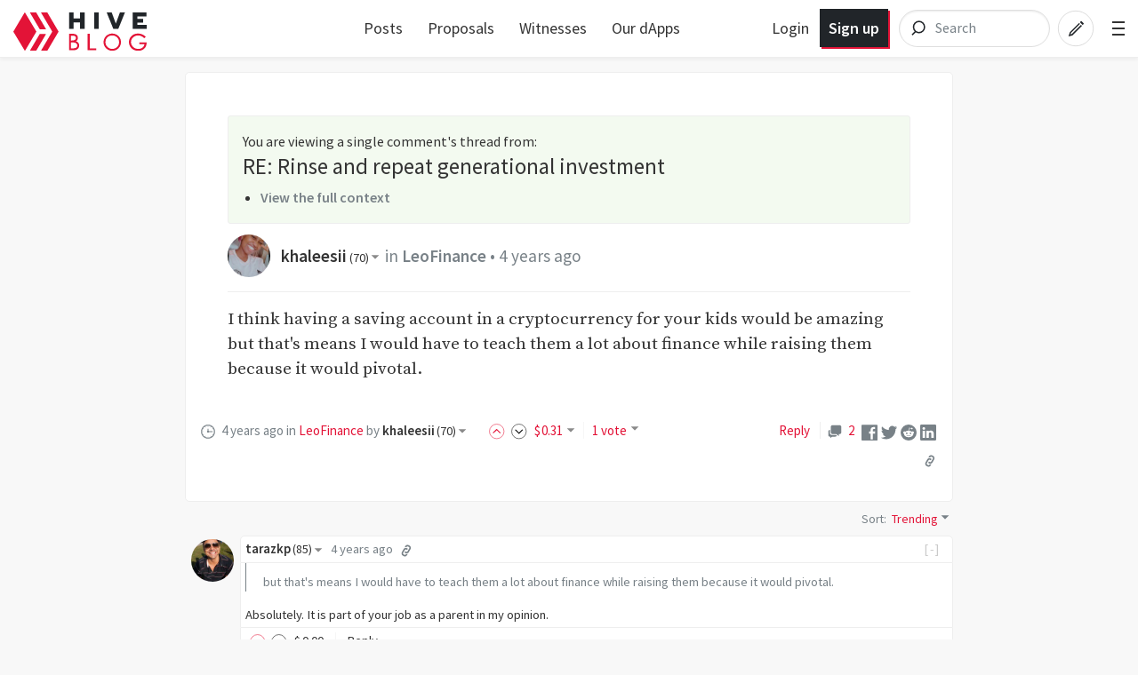

--- FILE ---
content_type: text/html; charset=utf-8
request_url: https://hive.blog/hive-167922/@khaleesii/re-tarazkp-r057w4
body_size: 11218
content:
<!DOCTYPE html><html lang="en"><head><meta charSet="utf-8"/><meta name="viewport" content="width=device-width, initial-scale=1.0"/><link rel="canonical" href="https://peakd.com/hive-167922/@khaleesii/re-tarazkp-r057w4"/><meta name="description" content="I think having a saving account in a cryptocurrency for your kids would be amazing but that&#x27;s means I would have to teach them a lot about finance while raising them because it would pivotal. by khaleesii"/><meta name="og:title" content="RE: Rinse and repeat generational investment — Hive"/><meta name="og:type" content="article"/><meta name="og:url" content="https://hive.blog/hive-167922/@khaleesii/re-tarazkp-r057w4"/><meta name="og:image" content="https://images.hive.blog/1200x630/https://files.peakd.com/file/peakd-hive/khaleesii/Screenshot_20220323-180814.jpg"/><meta name="og:description" content="I think having a saving account in a cryptocurrency for your kids would be amazing but that&#x27;s means I would have to teach them a lot about finance while raising them because it would pivotal. by khaleesii"/><meta name="og:site_name" content="Hive"/><meta name="article:tag" content="hive-167922"/><meta name="article:published_time" content="2021-09-28T11:57:42"/><meta name="twitter:card" content="summary_large_image"/><meta name="twitter:site" content="@hiveblocks"/><meta name="twitter:title" content="RE: Rinse and repeat generational investment — Hive"/><meta name="twitter:description" content="I think having a saving account in a cryptocurrency for your kids would be amazing but that&#x27;s means I would have to teach them a lot about finance while raising them because it would pivotal. by khaleesii"/><meta name="twitter:image" content="https://images.hive.blog/1200x630/https://files.peakd.com/file/peakd-hive/khaleesii/Screenshot_20220323-180814.jpg"/><link rel="manifest" href="/static/manifest.json"/><link rel="icon" type="image/x-icon" href="/favicon.ico?v=2"/><link rel="apple-touch-icon-precomposed" sizes="57x57" href="/images/favicons/apple-touch-icon-57x57.png" type="image/png"/><link rel="apple-touch-icon-precomposed" sizes="114x114" href="/images/favicons/apple-touch-icon-114x114.png" type="image/png"/><link rel="apple-touch-icon-precomposed" sizes="72x72" href="/images/favicons/apple-touch-icon-72x72.png" type="image/png"/><link rel="apple-touch-icon-precomposed" sizes="144x144" href="/images/favicons/apple-touch-icon-144x144.png" type="image/png"/><link rel="apple-touch-icon-precomposed" sizes="60x60" href="/images/favicons/apple-touch-icon-60x60.png" type="image/png"/><link rel="apple-touch-icon-precomposed" sizes="120x120" href="/images/favicons/apple-touch-icon-120x120.png" type="image/png"/><link rel="apple-touch-icon-precomposed" sizes="76x76" href="/images/favicons/apple-touch-icon-76x76.png" type="image/png"/><link rel="apple-touch-icon-precomposed" sizes="152x152" href="/images/favicons/apple-touch-icon-152x152.png" type="image/png"/><link rel="icon" type="image/png" href="/images/favicons/favicon-196x196.png" sizes="196x196"/><link rel="icon" type="image/png" href="/images/favicons/favicon-96x96.png" sizes="96x96"/><link rel="icon" type="image/png" href="/images/favicons/favicon-32x32.png" sizes="32x32"/><link rel="icon" type="image/png" href="/images/favicons/favicon-16x16.png" sizes="16x16"/><link rel="icon" type="image/png" href="/images/favicons/favicon-128.png" sizes="128x128"/><meta name="application-name" content="Hive"/><meta name="msapplication-TileColor" content="#FFFFFF"/><meta name="msapplication-TileImage" content="/images/favicons/mstile-144x144.png"/><meta name="msapplication-square70x70logo" content="/images/favicons/mstile-70x70.png"/><meta name="msapplication-square150x150logo" content="/images/favicons/mstile-150x150.png"/><meta name="msapplication-wide310x150logo" content="/images/favicons/mstile-310x150.png"/><meta name="msapplication-square310x310logo" content="/images/favicons/mstile-310x310.png"/><link href="https://fonts.googleapis.com/css?family=Source+Sans+Pro:300,400,600" rel="stylesheet" type="text/css"/><link href="https://fonts.googleapis.com/css?family=Source+Serif+Pro:400,600" rel="stylesheet" type="text/css"/><link href="/assets/app.dbb175e5e73f78be7513.css" rel="stylesheet" type="text/css"/><script>
                        window.twttr = (function(d, s, id) {
                            var js, fjs = d.getElementsByTagName(s)[0],
                            t = window.twttr || {};
                            if (d.getElementById(id)) return t;
                            js = d.createElement(s);
                            js.id = id;
                            js.src = "https://platform.twitter.com/widgets.js";
                            fjs.parentNode.insertBefore(js, fjs);

                            t._e = [];
                            t.ready = function(f) {
                            t._e.push(f);
                        };

                            return t;
                        }(document, "script", "twitter-wjs"));
                        </script><script async="" src="https://www.tiktok.com/embed.js" charSet="UTF-8"></script><script async="" src="https://www.instagram.com/embed.js" charSet="UTF-8"></script><script async="" src="https://embed.redditmedia.com/widgets/platform.js" charSet="UTF-8"></script><title>RE: Rinse and repeat generational investment — Hive</title></head><body><div id="content"><div data-iso-key="_0"><div class="App  theme-light"><div class="SidePanel"><div class="right"><button class="close-button" type="button">×</button><ul class="vertical menu show-for-small-only"><li><a href="/login.html">Sign in</a></li><li class="last"><a href="https://signup.hive.io" target="_blank" rel="noopener noreferrer">Sign up<!-- --> <span class="Icon extlink" style="display:inline-block;width:1.12rem;height:1.12rem"><svg version="1.1" id="Layer_1" xmlns="http://www.w3.org/2000/svg" xmlns:xlink="http://www.w3.org/1999/xlink" x="0px" y="0px" viewBox="0 0 512 512" xml:space="preserve"><g><path d="M352,377.9H102.4V198.2h57.5c0,0,14.1-19.7,42.7-38.2H83.2c-10.6,0-19.2,8.5-19.2,19.1v217.9c0,10.5,8.6,19.1,19.2,19.1 h288c10.6,0,19.2-8.5,19.2-19.1V288L352,319.4V377.9z M320,224v63.9l128-95.5L320,96v59.7C165.2,155.7,160,320,160,320 C203.8,248.5,236,224,320,224z"></path></g></svg></span></a></li></ul><ul class="vertical menu"><li><a href="/welcome">Welcome</a></li><li><a href="/faq.html">FAQ</a></li><li><a href="https://hiveblocks.com" target="_blank" rel="noopener noreferrer">Block Explorer<!-- --> <span class="Icon extlink" style="display:inline-block;width:1.12rem;height:1.12rem"><svg version="1.1" id="Layer_1" xmlns="http://www.w3.org/2000/svg" xmlns:xlink="http://www.w3.org/1999/xlink" x="0px" y="0px" viewBox="0 0 512 512" xml:space="preserve"><g><path d="M352,377.9H102.4V198.2h57.5c0,0,14.1-19.7,42.7-38.2H83.2c-10.6,0-19.2,8.5-19.2,19.1v217.9c0,10.5,8.6,19.1,19.2,19.1 h288c10.6,0,19.2-8.5,19.2-19.1V288L352,319.4V377.9z M320,224v63.9l128-95.5L320,96v59.7C165.2,155.7,160,320,160,320 C203.8,248.5,236,224,320,224z"></path></g></svg></span></a></li><li class="last"><a role="link" tabindex="0">Night Mode</a></li></ul><ul class="vertical menu"><li><a href="https://wallet.hive.blog/recover_account_step_1" target="_blank" rel="noopener noreferrer">Stolen Accounts Recovery<!-- --> <span class="Icon extlink" style="display:inline-block;width:1.12rem;height:1.12rem"><svg version="1.1" id="Layer_1" xmlns="http://www.w3.org/2000/svg" xmlns:xlink="http://www.w3.org/1999/xlink" x="0px" y="0px" viewBox="0 0 512 512" xml:space="preserve"><g><path d="M352,377.9H102.4V198.2h57.5c0,0,14.1-19.7,42.7-38.2H83.2c-10.6,0-19.2,8.5-19.2,19.1v217.9c0,10.5,8.6,19.1,19.2,19.1 h288c10.6,0,19.2-8.5,19.2-19.1V288L352,319.4V377.9z M320,224v63.9l128-95.5L320,96v59.7C165.2,155.7,160,320,160,320 C203.8,248.5,236,224,320,224z"></path></g></svg></span></a></li><li><a href="https://wallet.hive.blog/change_password" target="_blank" rel="noopener noreferrer">Change Account Password<!-- --> <span class="Icon extlink" style="display:inline-block;width:1.12rem;height:1.12rem"><svg version="1.1" id="Layer_1" xmlns="http://www.w3.org/2000/svg" xmlns:xlink="http://www.w3.org/1999/xlink" x="0px" y="0px" viewBox="0 0 512 512" xml:space="preserve"><g><path d="M352,377.9H102.4V198.2h57.5c0,0,14.1-19.7,42.7-38.2H83.2c-10.6,0-19.2,8.5-19.2,19.1v217.9c0,10.5,8.6,19.1,19.2,19.1 h288c10.6,0,19.2-8.5,19.2-19.1V288L352,319.4V377.9z M320,224v63.9l128-95.5L320,96v59.7C165.2,155.7,160,320,160,320 C203.8,248.5,236,224,320,224z"></path></g></svg></span></a></li><li><a href="https://wallet.hive.blog/~witnesses" target="_blank" rel="noopener noreferrer">Vote for Witnesses<!-- --> <span class="Icon extlink" style="display:inline-block;width:1.12rem;height:1.12rem"><svg version="1.1" id="Layer_1" xmlns="http://www.w3.org/2000/svg" xmlns:xlink="http://www.w3.org/1999/xlink" x="0px" y="0px" viewBox="0 0 512 512" xml:space="preserve"><g><path d="M352,377.9H102.4V198.2h57.5c0,0,14.1-19.7,42.7-38.2H83.2c-10.6,0-19.2,8.5-19.2,19.1v217.9c0,10.5,8.6,19.1,19.2,19.1 h288c10.6,0,19.2-8.5,19.2-19.1V288L352,319.4V377.9z M320,224v63.9l128-95.5L320,96v59.7C165.2,155.7,160,320,160,320 C203.8,248.5,236,224,320,224z"></path></g></svg></span></a></li><li class="last"><a href="https://wallet.hive.blog/proposals" target="_blank" rel="noopener noreferrer">Hive Proposals<!-- --> <span class="Icon extlink" style="display:inline-block;width:1.12rem;height:1.12rem"><svg version="1.1" id="Layer_1" xmlns="http://www.w3.org/2000/svg" xmlns:xlink="http://www.w3.org/1999/xlink" x="0px" y="0px" viewBox="0 0 512 512" xml:space="preserve"><g><path d="M352,377.9H102.4V198.2h57.5c0,0,14.1-19.7,42.7-38.2H83.2c-10.6,0-19.2,8.5-19.2,19.1v217.9c0,10.5,8.6,19.1,19.2,19.1 h288c10.6,0,19.2-8.5,19.2-19.1V288L352,319.4V377.9z M320,224v63.9l128-95.5L320,96v59.7C165.2,155.7,160,320,160,320 C203.8,248.5,236,224,320,224z"></path></g></svg></span></a></li></ul><ul class="vertical menu"><li class="last"><a href="https://openhive.chat" target="_blank" rel="noopener noreferrer">OpenHive Chat<!-- --> <span class="Icon extlink" style="display:inline-block;width:1.12rem;height:1.12rem"><svg version="1.1" id="Layer_1" xmlns="http://www.w3.org/2000/svg" xmlns:xlink="http://www.w3.org/1999/xlink" x="0px" y="0px" viewBox="0 0 512 512" xml:space="preserve"><g><path d="M352,377.9H102.4V198.2h57.5c0,0,14.1-19.7,42.7-38.2H83.2c-10.6,0-19.2,8.5-19.2,19.1v217.9c0,10.5,8.6,19.1,19.2,19.1 h288c10.6,0,19.2-8.5,19.2-19.1V288L352,319.4V377.9z M320,224v63.9l128-95.5L320,96v59.7C165.2,155.7,160,320,160,320 C203.8,248.5,236,224,320,224z"></path></g></svg></span></a></li></ul><ul class="vertical menu"><li><a href="https://developers.hive.io/" target="_blank" rel="noopener noreferrer">Developer Portal<!-- --> <span class="Icon extlink" style="display:inline-block;width:1.12rem;height:1.12rem"><svg version="1.1" id="Layer_1" xmlns="http://www.w3.org/2000/svg" xmlns:xlink="http://www.w3.org/1999/xlink" x="0px" y="0px" viewBox="0 0 512 512" xml:space="preserve"><g><path d="M352,377.9H102.4V198.2h57.5c0,0,14.1-19.7,42.7-38.2H83.2c-10.6,0-19.2,8.5-19.2,19.1v217.9c0,10.5,8.6,19.1,19.2,19.1 h288c10.6,0,19.2-8.5,19.2-19.1V288L352,319.4V377.9z M320,224v63.9l128-95.5L320,96v59.7C165.2,155.7,160,320,160,320 C203.8,248.5,236,224,320,224z"></path></g></svg></span></a></li><li class="last"><a href="https://hive.io/whitepaper.pdf" target="_blank" rel="noopener noreferrer">Hive Whitepaper<!-- --> <span class="Icon extlink" style="display:inline-block;width:1.12rem;height:1.12rem"><svg version="1.1" id="Layer_1" xmlns="http://www.w3.org/2000/svg" xmlns:xlink="http://www.w3.org/1999/xlink" x="0px" y="0px" viewBox="0 0 512 512" xml:space="preserve"><g><path d="M352,377.9H102.4V198.2h57.5c0,0,14.1-19.7,42.7-38.2H83.2c-10.6,0-19.2,8.5-19.2,19.1v217.9c0,10.5,8.6,19.1,19.2,19.1 h288c10.6,0,19.2-8.5,19.2-19.1V288L352,319.4V377.9z M320,224v63.9l128-95.5L320,96v59.7C165.2,155.7,160,320,160,320 C203.8,248.5,236,224,320,224z"></path></g></svg></span></a></li></ul><ul class="vertical menu"><li><a href="/privacy.html">Privacy Policy</a></li><li class="last"><a href="/tos.html">Terms of Service</a></li></ul></div></div><div class="headroom-wrapper"><div style="position:relative;top:0;left:0;right:0;z-index:1;-webkit-transform:translate3D(0, 0, 0);-ms-transform:translate3D(0, 0, 0);transform:translate3D(0, 0, 0)" class="headroom headroom--unfixed"><header class="Header"><nav class="row Header__nav"><div class="small-6 medium-4 large-3 columns Header__logotype"><a href="/"><span class="logo"><img alt="logo" width="150" height="40" src="/images/hive-blog-logo.svg"/></span></a></div><div class="large-5 columns show-for-large large-centered Header__sort"><ul class="nav__block-list"><li class="nav__block-list-item"><a href="/">Posts</a></li><li class="nav__block-list-item"><a target="_blank" rel="noopener noreferrer" href="undefined/proposals">Proposals</a></li><li class="nav__block-list-item"><a target="_blank" rel="noopener noreferrer" href="undefined/~witnesses">Witnesses</a></li><li class="nav__block-list-item"><a target="_blank" rel="noopener noreferrer" href="https://hive.io/eco/">Our dApps</a></li></ul></div><div class="small-6 medium-8 large-4 columns Header__buttons"><span class="Header__user-signup show-for-medium"><a class="Header__login-link" href="/login.html">Login</a><a class="Header__signup-link" href="https://signup.hive.io">Sign up</a></span><span class="Header__search--desktop"><div><form class="search-input--expanded"><svg class="search-input__icon" width="42" height="42" viewBox="0 0 32 32" version="1.1" xmlns="http://www.w3.org/2000/svg"><g><path class="search-input__path" d="M14.3681591,18.5706017 L11.3928571,21.6 L14.3681591,18.5706017 C13.273867,17.6916019 12.5714286,16.3293241 12.5714286,14.8 C12.5714286,12.1490332 14.6820862,10 17.2857143,10 C19.8893424,10 22,12.1490332 22,14.8 C22,17.4509668 19.8893424,19.6 17.2857143,19.6 C16.1841009,19.6 15.1707389,19.215281 14.3681591,18.5706017 Z" id="icon-svg"></path></g></svg><input name="q" class="search-input__inner" type="search" placeholder="Search" value=""/></form></div></span><span class="Header__search"><a href="/search"><svg class="icon-button__svg icon-button__svg--transparent icon-button__svg--medium" viewBox="0 0 32 32" version="1.1" xmlns="http://www.w3.org/2000/svg"><g><circle class="icon-button icon-button__border icon-button__border--transparent" cx="16" cy="16" r="15"></circle><path class="icon-button icon-button__magnifyingGlass icon-button--transparent" d="M14.3681591,18.5706017 L11.3928571,21.6 L14.3681591,18.5706017 C13.273867,17.6916019 12.5714286,16.3293241 12.5714286,14.8 C12.5714286,12.1490332 14.6820862,10 17.2857143,10 C19.8893424,10 22,12.1490332 22,14.8 C22,17.4509668 19.8893424,19.6 17.2857143,19.6 C16.1841009,19.6 15.1707389,19.215281 14.3681591,18.5706017 Z" id="icon-svg"></path></g></svg></a></span><a href="/submit.html"><svg class="icon-button__svg icon-button__svg--transparent icon-button__svg--medium" viewBox="0 0 32 32" version="1.1" xmlns="http://www.w3.org/2000/svg"><g><circle class="icon-button icon-button__border icon-button__border--transparent" cx="16" cy="16" r="15"></circle><path class="icon-button icon-button__pencil icon-button--transparent" d="M19.5555556,10.7003165 L21.9259259,13.0706869 L22.6627455,12.3338673 C22.910371,12.0862418 22.910371,11.6847616 22.6627455,11.4371361 L21.1891063,9.96349689 C20.9414809,9.71587141 20.5400006,9.71587141 20.2923752,9.96349689 L19.5555556,10.7003165 Z M18.8571429,11.2929091 L11.015873,19.1341789 L9.77777778,22.8484646 L13.0793651,22.0230678 L21.3333333,13.7690995 L20.5079365,12.9437027 L12.6666667,20.7849726 L11.4285714,21.197671 L11.8412698,19.9595757 L19.6825397,12.1183059 L18.8571429,11.2929091 Z" id="icon-svg"></path></g></svg></a><span class="toggle-menu Header__hamburger"><span class="hamburger"></span></span></div></nav></header></div></div><div class="App__content"><div class="Post"><div class="row"><div class="column"><div><article class="PostFull hentry" itemscope="" itemType="http://schema.org/Blog"><span><div class="PostFull__header"><div class="callout"><div>You are viewing a single comment&#x27;s thread from<!-- -->:</div><h4>RE: Rinse and repeat generational investment</h4><ul><li><a href="/hive-167922/@tarazkp/rinse-and-repeat-generational-investment#@khaleesii/re-tarazkp-r057w4">View the full context</a></li></ul></div><span class="PostFull__time_author_category_large vcard"><div class="Userpic" style="background-image:url(https://images.hive.blog/u/khaleesii/avatar)"></div><div class="right-side"><span class="Author"><span itemProp="author" itemscope="" itemType="http://schema.org/Person"><strong><a href="/@khaleesii">khaleesii<!-- --> <span class="Reputation" title="Reputation">(<!-- -->70<!-- -->)</span><span class="Icon dropdown-arrow" style="display:inline-block;width:1.12rem;height:1.12rem"><svg version="1.1" id="Layer_1" xmlns="http://www.w3.org/2000/svg" xmlns:xlink="http://www.w3.org/1999/xlink" x="0px" y="0px" viewBox="0 0 512 512" enable-background="new 0 0 512 512" xml:space="preserve"><g><polygon points="128,90 256,218 384,90"></polygon></g></svg></span></a></strong><span></span></span></span>in<!-- --> <a href="/trending/hive-167922">LeoFinance</a> • <span title="9/28/2021 11:57 AM"><span>4 years ago</span></span> </div></span></div><div class="PostFull__body entry-content"><div><div class="MarkdownViewer Markdown"><div><p dir="auto">I think having a saving account in a cryptocurrency for your kids would be amazing but that's means I would have to teach them a lot about finance while raising them because it would pivotal.</p>
</div></div></div></div></span><div class="PostFull__footer row"><div class="columns medium-12 large-9"><span class="PostFull__time_author_category vcard"><span class="Icon clock space-right" style="display:inline-block;width:1.12rem;height:1.12rem"><svg version="1.1" id="Layer_1" xmlns="http://www.w3.org/2000/svg" xmlns:xlink="http://www.w3.org/1999/xlink" x="0px" y="0px" viewBox="0 0 512 512" enable-background="new 0 0 512 512" xml:space="preserve"><g><path d="M255.988,32C132.285,32,32,132.298,32,256c0,123.715,100.285,224,223.988,224C379.703,480,480,379.715,480,256 C480,132.298,379.703,32,255.988,32z M391.761,391.765c-10.099,10.098-21.126,18.928-32.886,26.42l-15.946-27.62l-13.856,8 l15.955,27.636c-24.838,13.03-52.372,20.455-81.027,21.624V416h-16v31.825c-28.656-1.166-56.191-8.59-81.03-21.62l15.958-27.641 l-13.856-8l-15.949,27.625c-11.761-7.492-22.79-16.324-32.889-26.424c-10.099-10.099-18.93-21.127-26.422-32.889l27.624-15.949 l-8-13.855L85.796,345.03c-13.03-24.839-20.454-52.374-21.621-81.03H96v-16H64.175c1.167-28.655,8.592-56.19,21.623-81.029 l27.638,15.958l8-13.856l-27.623-15.948c7.492-11.76,16.322-22.787,26.419-32.885c10.1-10.101,21.129-18.933,32.89-26.426 l15.949,27.624l13.856-8l-15.958-27.64C191.81,72.765,219.345,65.34,248,64.175V96h16V64.176 c28.654,1.169,56.188,8.595,81.026,21.626l-15.954,27.634l13.856,8l15.945-27.618c11.76,7.492,22.787,16.323,32.886,26.421 c10.1,10.099,18.931,21.126,26.424,32.887l-27.619,15.946l8,13.856l27.636-15.956c13.031,24.839,20.457,52.373,21.624,81.027H416 v16h31.824c-1.167,28.655-8.592,56.189-21.622,81.028l-27.637-15.957l-8,13.856l27.621,15.947 C410.693,370.637,401.861,381.665,391.761,391.765z"></path><path d="M400,241H284.268c-2.818-5.299-7.083-9.708-12.268-12.708V160h-32v68.292c-9.562,5.534-16,15.866-16,27.708 c0,17.673,14.327,32,32,32c11.425,0,21.444-5.992,27.106-15H400V241z"></path></g></svg></span><span title="9/28/2021 11:57 AM"><span>4 years ago</span></span> <!-- -->in<!-- --> <a href="/trending/hive-167922">LeoFinance</a> <!-- -->by<!-- --> <span class="Author"><span itemProp="author" itemscope="" itemType="http://schema.org/Person"><strong><a href="/@khaleesii">khaleesii<!-- --> <span class="Reputation" title="Reputation">(<!-- -->70<!-- -->)</span><span class="Icon dropdown-arrow" style="display:inline-block;width:1.12rem;height:1.12rem"><svg version="1.1" id="Layer_1" xmlns="http://www.w3.org/2000/svg" xmlns:xlink="http://www.w3.org/1999/xlink" x="0px" y="0px" viewBox="0 0 512 512" enable-background="new 0 0 512 512" xml:space="preserve"><g><polygon points="128,90 256,218 384,90"></polygon></g></svg></span></a></strong><span></span></span></span></span><span class="Voting"><span class="Voting__inner"><span class="Voting__button Voting__button-up"><a href="#" title="Upvote" id="upvote_button" data-testid="upvote-btn"><span class="Icon chevron-up-circle upvote" style="display:inline-block;width:1.12rem;height:1.12rem"><svg enable-background="new 0 0 33 33" version="1.1" viewBox="0 0 33 33" xml:space="preserve" xmlns="http://www.w3.org/2000/svg" xmlns:xlink="http://www.w3.org/1999/xlink"><g id="Chevron_Up_Circle"><circle cx="16" cy="16" r="15" stroke="#121313" fill="none"></circle><path d="M16.699,11.293c-0.384-0.38-1.044-0.381-1.429,0l-6.999,6.899c-0.394,0.391-0.394,1.024,0,1.414 c0.395,0.391,1.034,0.391,1.429,0l6.285-6.195l6.285,6.196c0.394,0.391,1.034,0.391,1.429,0c0.394-0.391,0.394-1.024,0-1.414 L16.699,11.293z" fill="#121313"></path></g></svg></span></a></span><span class="Voting__button Voting__button-down"><a href="#" title="Downvote" id="downvote_button" class="flag"><span class="Icon chevron-down-circle flag" style="display:inline-block;width:1.12rem;height:1.12rem"><svg enable-background="new 0 0 33 33" version="1.1" viewBox="0 0 33 33" xml:space="preserve" xmlns="http://www.w3.org/2000/svg" xmlns:xlink="http://www.w3.org/1999/xlink"><g id="Chevron_Down_Circle"><circle cx="16" cy="16" r="15" stroke="#121313" fill="none"></circle><path d="M22.3,12.393l-6.285,6.195l-6.285-6.196c-0.394-0.391-1.034-0.391-1.429,0 c-0.394,0.391-0.394,1.024,0,1.414l6.999,6.9c0.384,0.38,1.044,0.381,1.429,0l6.999-6.899c0.394-0.391,0.394-1.024,0-1.414 C23.334,12.003,22.695,12.003,22.3,12.393z" fill="#121313"></path></g></svg></span></a></span><div class="DropdownMenu Voting__pane"><a href="#"><span><span class="FormattedAsset "><span class="prefix">$</span><span class="integer">0</span><span class="decimal">.31</span></span><span class="Icon dropdown-arrow" style="display:inline-block;width:1.12rem;height:1.12rem"><svg version="1.1" id="Layer_1" xmlns="http://www.w3.org/2000/svg" xmlns:xlink="http://www.w3.org/1999/xlink" x="0px" y="0px" viewBox="0 0 512 512" enable-background="new 0 0 512 512" xml:space="preserve"><g><polygon points="128,90 256,218 384,90"></polygon></g></svg></span></span></a><ul class="VerticalMenu menu vertical"><li><span>Past Payouts $0.31</span></li><li><span> - Author $0.15</span></li><li><span> - Curators $0.15</span></li></ul></div></span><div class="DropdownMenu Voting__voters_list"><a href="#"><span>1 vote<span class="Icon dropdown-arrow" style="display:inline-block;width:1.12rem;height:1.12rem"><svg version="1.1" id="Layer_1" xmlns="http://www.w3.org/2000/svg" xmlns:xlink="http://www.w3.org/1999/xlink" x="0px" y="0px" viewBox="0 0 512 512" enable-background="new 0 0 512 512" xml:space="preserve"><g><polygon points="128,90 256,218 384,90"></polygon></g></svg></span></span></a><ul class="VerticalMenu menu vertical"><li><a href="/@tarazkp">tarazkp: $0.31</a></li></ul></div></span></div><div class="RightShare__Menu small-11 medium-12 large-3 columns"><span class="PostFull__reply"><a role="link" tabindex="0">Reply</a> <!-- --> <!-- --> <!-- --> </span><span class="PostFull__responses"><a title="2 Responses" href="/hive-167922/@khaleesii/re-tarazkp-r057w4"><span class="Icon chatboxes space-right" style="display:inline-block;width:1.12rem;height:1.12rem"><svg version="1.1" id="Layer_1" xmlns="http://www.w3.org/2000/svg" xmlns:xlink="http://www.w3.org/1999/xlink" x="0px" y="0px" viewBox="0 0 512 512" xml:space="preserve"><g><path d="M294.1,365.5c-2.6-1.8-7.2-4.5-17.5-4.5H160.5c-34.7,0-64.5-26.1-64.5-59.2V201h-1.8C67.9,201,48,221.5,48,246.5v128.9 c0,25,21.4,40.6,47.7,40.6H112v48l53.1-45c1.9-1.4,5.3-3,13.2-3h89.8c23,0,47.4-11.4,51.9-32L294.1,365.5z"></path><path d="M401,48H183.7C149,48,128,74.8,128,107.8v69.7V276c0,33.1,28,60,62.7,60h101.1c10.4,0,15,2.3,17.5,4.2L384,400v-64h17 c34.8,0,63-26.9,63-59.9V107.8C464,74.8,435.8,48,401,48z"></path></g></svg></span>2</a></span><span class="shareMenu"><ul><li><a title="Share on Facebook" href="#"><span class="Icon facebook" style="display:inline-block;width:1.12rem;height:1.12rem"><svg enable-background="new -0.001 -0.266 32 32" overflow="visible" version="1.1" viewBox="-0.001 -0.266 32 32" xml:space="preserve" xmlns="http://www.w3.org/2000/svg" xmlns:xlink="http://www.w3.org/1999/xlink"><defs></defs><path d="M30.172,0H1.828C0.823,0,0,0.824,0,1.828v28.344C0,31.176,0.823,32,1.828,32h28.344 C31.177,32,32,31.176,32,30.172V1.828C32,0.824,31.177,0,30.172,0z M27.161,17.949h-4.396v11.766h-4.479V17.949h-3.111v-4.234h3.111 c0,0,0-1.736,0-3.617c0-2.844,1.837-5.455,6.071-5.455c1.714,0,2.981,0.166,2.981,0.166l-0.1,3.953c0,0-1.293-0.012-2.703-0.012 c-1.527,0-1.771,0.703-1.771,1.871c0,0.145,0,0.195,0,0.199c0,0.328,0,1.121,0,2.895h4.596L27.161,17.949z" id="facebook_1_"></path></svg></span></a></li><li><a title="Share on Twitter" href="#"><span class="Icon twitter" style="display:inline-block;width:1.12rem;height:1.12rem"><svg enable-background="new 0 0 32 32" version="1.1" viewBox="0 0 32 32" xml:space="preserve" xmlns="http://www.w3.org/2000/svg" xmlns:xlink="http://www.w3.org/1999/xlink"><g id="Flat_copy"><path d="M20.046,3.071c-2.89,1.052-4.716,3.764-4.509,6.732l0.07,1.145l-1.156-0.14c-4.207-0.537-7.884-2.36-11.006-5.423 L1.919,3.866L1.526,4.988c-0.832,2.501-0.3,5.143,1.433,6.92c0.925,0.982,0.716,1.122-0.878,0.537 c-0.555-0.186-1.041-0.327-1.087-0.257c-0.161,0.164,0.393,2.291,0.832,3.133c0.601,1.17,1.826,2.314,3.168,2.993l1.133,0.537 l-1.341,0.023c-1.294,0-1.341,0.023-1.202,0.515c0.462,1.519,2.289,3.133,4.323,3.834l1.433,0.49l-1.248,0.748 c-1.849,1.077-4.023,1.684-6.197,1.729C0.855,26.213,0,26.307,0,26.378c0,0.233,2.821,1.541,4.462,2.057 c4.925,1.519,10.775,0.864,15.168-1.73c3.122-1.847,6.242-5.517,7.7-9.071c0.787-1.892,1.572-5.353,1.572-7.011 c0-1.076,0.07-1.216,1.364-2.501c0.764-0.748,1.48-1.566,1.619-1.8c0.232-0.445,0.207-0.445-0.971-0.047 c-1.965,0.702-2.243,0.608-1.271-0.444c0.716-0.748,1.572-2.104,1.572-2.501c0-0.07-0.346,0.046-0.74,0.257 C30.059,3.819,29.134,4.17,28.44,4.38l-1.248,0.398l-1.133-0.772c-0.625-0.42-1.502-0.888-1.965-1.028 C22.914,2.651,21.11,2.697,20.046,3.071z"></path></g></svg></span></a></li><li><a title="Share on Reddit" href="#"><span class="Icon reddit" style="display:inline-block;width:1.12rem;height:1.12rem"><svg viewBox="0 0 60 60" version="1.1" xmlns="http://www.w3.org/2000/svg" xmlns:xlink="http://www.w3.org/1999/xlink"><defs></defs><g id="Page-1" stroke="none" stroke-width="1" fill-rule="evenodd"><g id="logo-reddit" fill-rule="nonzero"><circle id="Oval" cx="30.0074534" cy="30.0074534" r="29.9850932"></circle><path d="M50.0049689,30.0074534 C49.915528,27.5925466 47.8881988,25.7068323 45.4658385,25.7888199 C44.3925466,25.826087 43.3714286,26.2658385 42.5962733,27.0037267 C39.1826087,24.6782609 35.1726708,23.4037267 31.0509317,23.3142857 L32.9962733,13.9602484 L39.4136646,15.3093168 C39.5925466,16.9565217 41.068323,18.1490683 42.715528,17.9701863 C44.3627329,17.7913043 45.5552795,16.315528 45.3763975,14.668323 C45.1975155,13.021118 43.7217391,11.8285714 42.0745342,12.0074534 C41.1279503,12.1043478 40.2782609,12.6559006 39.8086957,13.4757764 L32.4596273,12.0074534 C31.9602484,11.8956522 31.4608696,12.2086957 31.3490683,12.715528 C31.3490683,12.7229814 31.3490683,12.7229814 31.3490683,12.7304348 L29.1354037,23.1354037 C24.9614907,23.2024845 20.8993789,24.484472 17.4409938,26.8248447 C15.6819876,25.1701863 12.9093168,25.2521739 11.2546584,27.0186335 C9.6,28.7776398 9.68198758,31.5503106 11.4484472,33.2049689 C11.7913043,33.5254658 12.1863354,33.8012422 12.626087,33.9950311 C12.5962733,34.4347826 12.5962733,34.8745342 12.626087,35.3142857 C12.626087,42.0298137 20.4521739,47.4931677 30.1043478,47.4931677 C39.7565217,47.4931677 47.5826087,42.0372671 47.5826087,35.3142857 C47.6124224,34.8745342 47.6124224,34.4347826 47.5826087,33.9950311 C49.0881988,33.242236 50.0347826,31.6919255 50.0049689,30.0074534 Z M20.0198758,33.0111801 C20.0198758,31.3565217 21.3689441,30.0074534 23.0236025,30.0074534 C24.6782609,30.0074534 26.0273292,31.3565217 26.0273292,33.0111801 C26.0273292,34.6658385 24.6782609,36.0149068 23.0236025,36.0149068 C21.3614907,36 20.0198758,34.6658385 20.0198758,33.0111801 Z M34.1813665,33.0111801 C34.1813665,31.3565217 35.5304348,30.0074534 37.1850932,30.0074534 C38.8397516,30.0074534 40.1888199,31.3565217 40.1888199,33.0111801 C40.1888199,34.6658385 38.8397516,36.0149068 37.1850932,36.0149068 C35.5229814,36 34.1813665,34.6658385 34.1813665,33.0111801 Z M30.0298137,43.5652174 C27.3614907,43.6770186 24.752795,42.8571429 22.621118,41.2546584 C22.3378882,40.9118012 22.3900621,40.3975155 22.7329193,40.1142857 C23.0310559,39.868323 23.4559006,39.868323 23.7614907,40.1142857 C25.5652174,41.4335404 27.7639752,42.1043478 30,42 C32.2360248,42.1192547 34.442236,41.4782609 36.268323,40.173913 C36.5962733,39.8534161 37.1329193,39.8608696 37.4534161,40.1888199 C37.773913,40.5167702 37.7664596,41.0534161 37.4385093,41.373913 C35.3068323,42.9763975 32.6981366,43.6770186 30.0298137,43.5652174 Z" id="Shape" fill="#FFFFFF"></path></g></g></svg></span></a></li><li><a title="Share on Linkedin" href="#"><span class="Icon linkedin" style="display:inline-block;width:1.12rem;height:1.12rem"><svg version="1.1" id="Capa_1" xmlns="http://www.w3.org/2000/svg" xmlns:xlink="http://www.w3.org/1999/xlink" x="0px" y="0px" viewBox="0 0 430.117 430.118" style="enable-background:new 0 0 430.117 430.118;" xml:space="preserve"><g><path id="LinkedIn__x28_alt_x29_" d="M398.355,0H31.782C14.229,0,0.002,13.793,0.002,30.817v368.471 c0,17.025,14.232,30.83,31.78,30.83h366.573c17.549,0,31.76-13.814,31.76-30.83V30.817C430.115,13.798,415.904,0,398.355,0z M130.4,360.038H65.413V165.845H130.4V360.038z M97.913,139.315h-0.437c-21.793,0-35.92-14.904-35.92-33.563 c0-19.035,14.542-33.535,36.767-33.535c22.227,0,35.899,14.496,36.331,33.535C134.654,124.415,120.555,139.315,97.913,139.315z M364.659,360.038h-64.966V256.138c0-26.107-9.413-43.921-32.907-43.921c-17.973,0-28.642,12.018-33.327,23.621 c-1.736,4.144-2.166,9.94-2.166,15.728v108.468h-64.954c0,0,0.85-175.979,0-194.192h64.964v27.531 c8.624-13.229,24.035-32.1,58.534-32.1c42.76,0,74.822,27.739,74.822,87.414V360.038z M230.883,193.99 c0.111-0.182,0.266-0.401,0.42-0.614v0.614H230.883z"></path></g></svg></span></a></li></ul></span><button type="button" class="explore-post" title="Share this post"><span class="Icon link chain-rotated" style="display:inline-block;width:1.12rem;height:1.12rem"><svg version="1.1" id="Layer_1" xmlns="http://www.w3.org/2000/svg" xmlns:xlink="http://www.w3.org/1999/xlink" x="0px" y="0px" viewBox="0 0 512 512" xml:space="preserve"><g><path d="M256.5,208H256v0C256.2,208,256.3,208,256.5,208z"></path><path d="M368.5,160H320c0,0,26,17,31.6,48H368h0.5c17.6,0,31.5,13.9,31.5,31.5v32c0,17.6-13.9,32.5-31.5,32.5h-112 c-17.6,0-32.5-14.9-32.5-32.5V240h-48v31.5c0,11.5,2.5,22.5,6.9,32.5c12.6,28.2,40.9,48,73.6,48h112c44.2,0,79.5-36.3,79.5-80.5 v-32C448,195.3,412.7,160,368.5,160z"></path><path d="M329.6,208c-12.1-28.3-40.1-48-73.1-48h-112c-44.2,0-80.5,35.3-80.5,79.5v32c0,44.2,36.3,80.5,80.5,80.5H192 c0,0-25.8-17-32.1-48h-15.4c-17.6,0-32.5-14.9-32.5-32.5v-32c0-17.6,14.9-31.5,32.5-31.5H256h0.5c17.6,0,31.5,13.9,31.5,31.5v32 c0,0.2,0,0.3,0,0.5h48c0-0.2,0-0.3,0-0.5v-32C336,228.3,333.7,217.6,329.6,208z"></path></g></svg></span></button></div></div><div class="row comment-editor"><div class="column large-12 medium-10 small-12"></div></div></article></div></div></div><div id="comments" class="Post_comments row hfeed"><div class="column large-12"><div class="Post_comments__content"><div class="Post__comments_sort_order float-right">Sort<!-- -->:  <li class="DropdownMenu left"><a href="#"><span>Trending<span class="Icon dropdown-arrow" style="display:inline-block;width:1.12rem;height:1.12rem"><svg version="1.1" id="Layer_1" xmlns="http://www.w3.org/2000/svg" xmlns:xlink="http://www.w3.org/1999/xlink" x="0px" y="0px" viewBox="0 0 512 512" enable-background="new 0 0 512 512" xml:space="preserve"><g><polygon points="128,90 256,218 384,90"></polygon></g></svg></span></span></a><ul class="VerticalMenu menu vertical"><li><a href="/hive-167922/@khaleesii/re-tarazkp-r057w4?sort=trending#comments">Trending</a></li><li><a href="/hive-167922/@khaleesii/re-tarazkp-r057w4?sort=votes#comments">Votes</a></li><li><a href="/hive-167922/@khaleesii/re-tarazkp-r057w4?sort=new#comments">Age</a></li></ul></li></div><div><div class="hentry Comment root" id="#@tarazkp/r0581i" itemscope="" itemType="http://schema.org/comment"><div class="Comment__block"><div class="Comment__Userpic show-for-medium"><div class="Userpic" style="background-image:url(https://images.hive.blog/u/tarazkp/avatar)"></div></div><div class="Comment__header"><div class="Comment__header_collapse"><a role="link" tabindex="0">[-]</a></div><span class="Comment__header-user"><div class="Comment__Userpic-small"><div class="Userpic" style="background-image:url(https://images.hive.blog/u/tarazkp/avatar)"></div></div><span class="Author"><span itemProp="author" itemscope="" itemType="http://schema.org/Person"><strong><a href="/@tarazkp">tarazkp<!-- --> <span class="Reputation" title="Reputation">(<!-- -->85<!-- -->)</span><span class="Icon dropdown-arrow" style="display:inline-block;width:1.12rem;height:1.12rem"><svg version="1.1" id="Layer_1" xmlns="http://www.w3.org/2000/svg" xmlns:xlink="http://www.w3.org/1999/xlink" x="0px" y="0px" viewBox="0 0 512 512" enable-background="new 0 0 512 512" xml:space="preserve"><g><polygon points="128,90 256,218 384,90"></polygon></g></svg></span></a></strong><span></span></span></span></span> <a class="PlainLink" href="/hive-167922/@khaleesii/re-tarazkp-r057w4#@tarazkp/r0581i"><span title="9/28/2021 12:00 PM"><span>4 years ago</span></span></a> <!-- --> <a href="/hive-167922/@tarazkp/r0581i"><span class="Icon link chain-rotated" style="display:inline-block;width:1.12rem;height:1.12rem"><svg version="1.1" id="Layer_1" xmlns="http://www.w3.org/2000/svg" xmlns:xlink="http://www.w3.org/1999/xlink" x="0px" y="0px" viewBox="0 0 512 512" xml:space="preserve"><g><path d="M256.5,208H256v0C256.2,208,256.3,208,256.5,208z"></path><path d="M368.5,160H320c0,0,26,17,31.6,48H368h0.5c17.6,0,31.5,13.9,31.5,31.5v32c0,17.6-13.9,32.5-31.5,32.5h-112 c-17.6,0-32.5-14.9-32.5-32.5V240h-48v31.5c0,11.5,2.5,22.5,6.9,32.5c12.6,28.2,40.9,48,73.6,48h112c44.2,0,79.5-36.3,79.5-80.5 v-32C448,195.3,412.7,160,368.5,160z"></path><path d="M329.6,208c-12.1-28.3-40.1-48-73.1-48h-112c-44.2,0-80.5,35.3-80.5,79.5v32c0,44.2,36.3,80.5,80.5,80.5H192 c0,0-25.8-17-32.1-48h-15.4c-17.6,0-32.5-14.9-32.5-32.5v-32c0-17.6,14.9-31.5,32.5-31.5H256h0.5c17.6,0,31.5,13.9,31.5,31.5v32 c0,0.2,0,0.3,0,0.5h48c0-0.2,0-0.3,0-0.5v-32C336,228.3,333.7,217.6,329.6,208z"></path></g></svg></span></a></div><div class="Comment__body entry-content"><div class="MarkdownViewer Markdown MarkdownViewer--small"><div><blockquote>
<p dir="auto">but that's means I would have to teach them a lot about finance while raising them because it would pivotal.</p>
</blockquote>
<p dir="auto">Absolutely. It is part of your job as a parent in my opinion.</p>
</div></div></div><div class="Comment__footer"><div><span class="Voting"><span class="Voting__inner"><span class="Voting__button Voting__button-up"><a href="#" title="Upvote" id="upvote_button" data-testid="upvote-btn"><span class="Icon chevron-up-circle upvote" style="display:inline-block;width:1.12rem;height:1.12rem"><svg enable-background="new 0 0 33 33" version="1.1" viewBox="0 0 33 33" xml:space="preserve" xmlns="http://www.w3.org/2000/svg" xmlns:xlink="http://www.w3.org/1999/xlink"><g id="Chevron_Up_Circle"><circle cx="16" cy="16" r="15" stroke="#121313" fill="none"></circle><path d="M16.699,11.293c-0.384-0.38-1.044-0.381-1.429,0l-6.999,6.899c-0.394,0.391-0.394,1.024,0,1.414 c0.395,0.391,1.034,0.391,1.429,0l6.285-6.195l6.285,6.196c0.394,0.391,1.034,0.391,1.429,0c0.394-0.391,0.394-1.024,0-1.414 L16.699,11.293z" fill="#121313"></path></g></svg></span></a></span><span class="Voting__button Voting__button-down"><a href="#" title="Downvote" id="downvote_button" class="flag"><span class="Icon chevron-down-circle flag" style="display:inline-block;width:1.12rem;height:1.12rem"><svg enable-background="new 0 0 33 33" version="1.1" viewBox="0 0 33 33" xml:space="preserve" xmlns="http://www.w3.org/2000/svg" xmlns:xlink="http://www.w3.org/1999/xlink"><g id="Chevron_Down_Circle"><circle cx="16" cy="16" r="15" stroke="#121313" fill="none"></circle><path d="M22.3,12.393l-6.285,6.195l-6.285-6.196c-0.394-0.391-1.034-0.391-1.429,0 c-0.394,0.391-0.394,1.024,0,1.414l6.999,6.9c0.384,0.38,1.044,0.381,1.429,0l6.999-6.899c0.394-0.391,0.394-1.024,0-1.414 C23.334,12.003,22.695,12.003,22.3,12.393z" fill="#121313"></path></g></svg></span></a></span><div class="DropdownMenu Voting__pane"><span><span class="FormattedAsset "><span class="prefix">$</span><span class="integer">0</span><span class="decimal">.00</span></span></span><ul class="VerticalMenu menu vertical"></ul></div></span></span><span class="Comment__footer__controls"><a role="button" tabindex="0">Reply</a> <!-- --> <!-- --> </span></div></div><div class="Comment__replies hfeed comment-editor"><div><div class="hentry Comment reply" id="#@khaleesii/re-tarazkp-r05849" itemscope="" itemType="http://schema.org/comment"><div class="Comment__block"><div class="Comment__Userpic show-for-medium"><div class="Userpic" style="background-image:url(https://images.hive.blog/u/khaleesii/avatar)"></div></div><div class="Comment__header"><div class="Comment__header_collapse"><a role="link" tabindex="0">[-]</a></div><span class="Comment__header-user"><div class="Comment__Userpic-small"><div class="Userpic" style="background-image:url(https://images.hive.blog/u/khaleesii/avatar)"></div></div><span class="Author"><span itemProp="author" itemscope="" itemType="http://schema.org/Person"><strong><a href="/@khaleesii">khaleesii<!-- --> <span class="Reputation" title="Reputation">(<!-- -->70<!-- -->)</span><span class="Icon dropdown-arrow" style="display:inline-block;width:1.12rem;height:1.12rem"><svg version="1.1" id="Layer_1" xmlns="http://www.w3.org/2000/svg" xmlns:xlink="http://www.w3.org/1999/xlink" x="0px" y="0px" viewBox="0 0 512 512" enable-background="new 0 0 512 512" xml:space="preserve"><g><polygon points="128,90 256,218 384,90"></polygon></g></svg></span></a></strong><span></span></span></span></span> <a class="PlainLink" href="/hive-167922/@khaleesii/re-tarazkp-r057w4#@khaleesii/re-tarazkp-r05849"><span title="9/28/2021 12:02 PM"><span>4 years ago</span></span></a> <!-- --> <a href="/hive-167922/@khaleesii/re-tarazkp-r05849"><span class="Icon link chain-rotated" style="display:inline-block;width:1.12rem;height:1.12rem"><svg version="1.1" id="Layer_1" xmlns="http://www.w3.org/2000/svg" xmlns:xlink="http://www.w3.org/1999/xlink" x="0px" y="0px" viewBox="0 0 512 512" xml:space="preserve"><g><path d="M256.5,208H256v0C256.2,208,256.3,208,256.5,208z"></path><path d="M368.5,160H320c0,0,26,17,31.6,48H368h0.5c17.6,0,31.5,13.9,31.5,31.5v32c0,17.6-13.9,32.5-31.5,32.5h-112 c-17.6,0-32.5-14.9-32.5-32.5V240h-48v31.5c0,11.5,2.5,22.5,6.9,32.5c12.6,28.2,40.9,48,73.6,48h112c44.2,0,79.5-36.3,79.5-80.5 v-32C448,195.3,412.7,160,368.5,160z"></path><path d="M329.6,208c-12.1-28.3-40.1-48-73.1-48h-112c-44.2,0-80.5,35.3-80.5,79.5v32c0,44.2,36.3,80.5,80.5,80.5H192 c0,0-25.8-17-32.1-48h-15.4c-17.6,0-32.5-14.9-32.5-32.5v-32c0-17.6,14.9-31.5,32.5-31.5H256h0.5c17.6,0,31.5,13.9,31.5,31.5v32 c0,0.2,0,0.3,0,0.5h48c0-0.2,0-0.3,0-0.5v-32C336,228.3,333.7,217.6,329.6,208z"></path></g></svg></span></a></div><div class="Comment__body entry-content"><div class="MarkdownViewer Markdown MarkdownViewer--small"><div><p dir="auto">I need to start working on creating some form of savings for my unborn kid because with the way the economy of my country is heading, it would be very necessary in the future.</p>
</div></div></div><div class="Comment__footer"><div><span class="Voting"><span class="Voting__inner"><span class="Voting__button Voting__button-up"><a href="#" title="Upvote" id="upvote_button" data-testid="upvote-btn"><span class="Icon chevron-up-circle upvote" style="display:inline-block;width:1.12rem;height:1.12rem"><svg enable-background="new 0 0 33 33" version="1.1" viewBox="0 0 33 33" xml:space="preserve" xmlns="http://www.w3.org/2000/svg" xmlns:xlink="http://www.w3.org/1999/xlink"><g id="Chevron_Up_Circle"><circle cx="16" cy="16" r="15" stroke="#121313" fill="none"></circle><path d="M16.699,11.293c-0.384-0.38-1.044-0.381-1.429,0l-6.999,6.899c-0.394,0.391-0.394,1.024,0,1.414 c0.395,0.391,1.034,0.391,1.429,0l6.285-6.195l6.285,6.196c0.394,0.391,1.034,0.391,1.429,0c0.394-0.391,0.394-1.024,0-1.414 L16.699,11.293z" fill="#121313"></path></g></svg></span></a></span><span class="Voting__button Voting__button-down"><a href="#" title="Downvote" id="downvote_button" class="flag"><span class="Icon chevron-down-circle flag" style="display:inline-block;width:1.12rem;height:1.12rem"><svg enable-background="new 0 0 33 33" version="1.1" viewBox="0 0 33 33" xml:space="preserve" xmlns="http://www.w3.org/2000/svg" xmlns:xlink="http://www.w3.org/1999/xlink"><g id="Chevron_Down_Circle"><circle cx="16" cy="16" r="15" stroke="#121313" fill="none"></circle><path d="M22.3,12.393l-6.285,6.195l-6.285-6.196c-0.394-0.391-1.034-0.391-1.429,0 c-0.394,0.391-0.394,1.024,0,1.414l6.999,6.9c0.384,0.38,1.044,0.381,1.429,0l6.999-6.899c0.394-0.391,0.394-1.024,0-1.414 C23.334,12.003,22.695,12.003,22.3,12.393z" fill="#121313"></path></g></svg></span></a></span><div class="DropdownMenu Voting__pane"><span><span class="FormattedAsset "><span class="prefix">$</span><span class="integer">0</span><span class="decimal">.00</span></span></span><ul class="VerticalMenu menu vertical"></ul></div></span></span><span class="Comment__footer__controls"><a role="button" tabindex="0">Reply</a> <!-- --> <!-- --> </span></div></div><div class="Comment__replies hfeed comment-editor"></div></div></div></div></div></div></div></div></div></div></div></div></div><div><span></span></div><div class="modal-window"><div class="notification-list"></div></div><div class="lightbox" id="lightbox-container"><span></span></div></div></div>
<script type="application/json" data-iso-key="_0">{"community":{},"global":{"topics":[["hive-163772","Worldmappin"],["hive-105017","HIVE CN 中文社区"],["hive-13323","Splinterlands"],["hive-194913","Photography Lovers"],["hive-167922","LeoFinance"],["hive-193552","Actifit"],["hive-146620","Olio di Balena"],["hive-153850","Hive Learners"],["hive-148441","GEMS"],["hive-142159","Black And White"],["hive-100067","Hive Food"],["hive-140217","Hive Gaming"]],"discussion_idx":{},"accounts":{},"feed_price":{"base":"0.089 HBD","quote":"1.000 HIVE"},"community":{"hive-167922":{"type_id":1,"flag_text":"Content should be related to the financial space (i.e. crypto, equities, etc. etc.)\nPosts created from our interface (https://leofinance.io) are eligible for upvotes from @leo.voter and will automatically be posted to our Hive community, our front end and other Hive front ends as well\nPosts in our community are also eligible to earn our native token (LEO) in conjunction with HIVE post rewards\nIf you have any questions or need help with anything, feel free to reach out to us on twitter (@financeleo) or head over to our discord server (https://discord.gg/KgcVDKQ)","settings":{},"sum_pending":882,"created_at":"2019-11-26 17:25:27","subscribers":26381,"name":"hive-167922","is_nsfw":false,"about":"LeoFinance is a community for crypto & finance. Powered by Hive and the LEO token economy.","lang":"en","num_authors":571,"context":{"role":"guest","subscribed":false,"title":""},"title":"LeoFinance","id":1341662,"description":"Using our Hive-based token (LEO) we reward content creators and users for engaging on our platform at https://leofinance.io and within our community on the Hive blockchain. \n\nBlogging is just the beginning of what's possible in the LeoFinance community and with the LEO token:\n\n1). Trade LEO and other Hive-based tokens on our exchange: https://leodex.io\n\n2). Track your Hive account statistics at https://hivestats.io\n\n3). Opt-in to ads on LEO Apps which drives value back into the LEO token economy from ad buybacks.\n\n4). Learn & contribute to our crypto-educational resource at https://leopedia.io\n\n5). Wrap LEO onto the Ethereum blockchain with our cross-chain token bridge: https://wleo.io (coming soon)\n\nLearn more about us at https://leopedia.io/faq","team":[["hive-167922","owner",""],["khaleelkazi","admin",""],["leofinance","mod",""],["leo.voter","mod",""],["steem.leo","mod",""],["gerber","mod",""]],"num_pending":53692}},"profiles":{"khaleesii":{"active":"2025-12-27T06:30:57","created":"2020-08-11T13:38:24","name":"khaleesii","context":{"followed":false,"muted":false},"metadata":{"profile":{"about":"A box filled with passions.","blacklist_description":"","cover_image":"https://files.peakd.com/file/peakd-hive/khaleesii/20220323_173928_0000.png","location":"","muted_list_description":"","name":"Ophelia Jackson ","profile_image":"https://files.peakd.com/file/peakd-hive/khaleesii/Screenshot_20220323-180814.jpg","website":""}},"post_count":13786,"blacklists":[],"reputation":70.16,"id":1403550,"stats":{"followers":381,"following":190,"rank":0,"sp":"309"}}},"pathname":"/hive-167922/@khaleesii/re-tarazkp-r057w4","props":{"hbd_print_rate":10000},"content":{"khaleesii/re-tarazkp-r057w4":{"parent_author":"tarazkp","pending_payout_value":"0.000 HBD","curator_payout_value":"0.155 HBD","body":"I think having a saving account in a cryptocurrency for your kids would be amazing but that's means I would have to teach them a lot about finance while raising them because it would pivotal.","community_title":"LeoFinance","max_accepted_payout":"1000000.000 HBD","beneficiaries":[],"depth":1,"author_title":"","net_rshares":325431005235,"json_metadata":{"app":"peakd/2021.09.1","tags":["hive-167922"]},"payout":0.309,"replies":["tarazkp/r0581i"],"created":"2021-09-28T11:57:42","community":"hive-167922","author_role":"guest","permlink":"re-tarazkp-r057w4","author":"khaleesii","payout_at":"2021-10-05T11:57:42","author_payout_value":"0.154 HBD","is_paidout":true,"author_reputation":70.16,"url":"/hive-167922/@tarazkp/rinse-and-repeat-generational-investment#@khaleesii/re-tarazkp-r057w4","active_votes":[{"rshares":325431005235,"voter":"tarazkp"}],"percent_hbd":10000,"blacklists":[],"title":"RE: Rinse and repeat generational investment","post_id":106622540,"updated":"2021-09-28T11:57:42","category":"hive-167922","reblogs":0,"stats":{"flag_weight":0,"gray":false,"hide":false,"total_votes":1},"children":2,"parent_permlink":"rinse-and-repeat-generational-investment"},"khaleesii/re-tarazkp-r05849":{"parent_author":"tarazkp","pending_payout_value":"0.000 HBD","curator_payout_value":"0.000 HBD","body":"I need to start working on creating some form of savings for my unborn kid because with the way the economy of my country is heading, it would be very necessary in the future.","community_title":"LeoFinance","max_accepted_payout":"1000000.000 HBD","beneficiaries":[],"depth":3,"author_title":"","net_rshares":0,"json_metadata":{"app":"peakd/2021.09.1","tags":["hive-167922"]},"payout":0,"replies":[],"created":"2021-09-28T12:02:36","community":"hive-167922","author_role":"guest","permlink":"re-tarazkp-r05849","author":"khaleesii","payout_at":"2021-10-05T12:02:36","author_payout_value":"0.000 HBD","is_paidout":true,"author_reputation":70.16,"url":"/hive-167922/@tarazkp/rinse-and-repeat-generational-investment#@khaleesii/re-tarazkp-r05849","active_votes":[],"percent_hbd":10000,"blacklists":[],"title":"RE: Rinse and repeat generational investment","post_id":106622659,"updated":"2021-09-28T12:02:36","category":"hive-167922","reblogs":0,"stats":{"flag_weight":0,"gray":false,"hide":false,"total_votes":0},"children":0,"parent_permlink":"r0581i"},"tarazkp/r0581i":{"parent_author":"khaleesii","pending_payout_value":"0.000 HBD","curator_payout_value":"0.000 HBD","body":"&gt; but that's means I would have to teach them a lot about finance while raising them because it would pivotal.\n\nAbsolutely. It is part of your job as a parent in my opinion.","community_title":"LeoFinance","max_accepted_payout":"1000000.000 HBD","beneficiaries":[],"depth":2,"author_title":"","net_rshares":0,"json_metadata":{"app":"hiveblog/0.1"},"payout":0,"replies":["khaleesii/re-tarazkp-r05849"],"created":"2021-09-28T12:00:57","community":"hive-167922","author_role":"guest","permlink":"r0581i","author":"tarazkp","payout_at":"2021-10-05T12:00:57","author_payout_value":"0.000 HBD","is_paidout":true,"author_reputation":85.61,"url":"/hive-167922/@tarazkp/rinse-and-repeat-generational-investment#@tarazkp/r0581i","active_votes":[],"percent_hbd":10000,"blacklists":[],"title":"RE: Rinse and repeat generational investment","post_id":106622632,"updated":"2021-09-28T12:00:57","category":"hive-167922","reblogs":0,"stats":{"flag_weight":0,"gray":false,"hide":false,"total_votes":0},"children":1,"parent_permlink":"re-tarazkp-r057w4"}}},"offchain":{"csrf":"i1xusVDt-osPzJYfsPwlmL-yOplXwJFSHwLY","new_visit":true,"config":{"openhive_chat_api_uri":"https://openhive.chat","steemd_connection_client":"https://api.hive.blog","alternative_api_endpoints":["https://api.hive.blog"],"openhive_chat_iframe_integration_enable":true,"wallet_url":"https://wallet.hive.blog","openhive_chat_uri":"https://openhive.chat","read_only_mode":false,"rebranded_api":true,"logger_output":"noop","steemd_use_appbase":true,"logger_admins":"","default_observer":"hive.blog","oauth_server_enable":true,"openhive_chat_iframe_visible":true,"chain_id":"beeab0de00000000000000000000000000000000000000000000000000000000","google_analytics_id":false,"logger_log_level":"all","site_domain":"hive.blog","address_prefix":"STM","upload_image":"https://images.hive.blog","steemd_connection_server":"https://api.hive.blog","referral":{"max_fee_referrer":300,"max_fee_creator":100,"max_fee_provider":100},"fb_app":false,"failover_threshold":3,"img_proxy_prefix":"https://images.hive.blog/"},"special_posts":{"featured_posts":[],"promoted_posts":[],"notices":[]},"login_challenge":"d1713d1ca577412b8b07145d7b5b664a"},"user":{"show_hive_auth_modal":false,"showAnnouncement":false,"pub_keys_used":null,"show_promote_post_modal":false,"maybeLoggedIn":false,"show_post_advanced_settings_modal":"","sessionId":"","show_login_modal":false,"current":{},"locale":"en","show_side_panel":false},"transaction":{"operations":[],"status":{"key":"","error":false,"busy":false},"errors":{"bandwidthError":false}},"discussion":{},"routing":{"locationBeforeTransitions":{"pathname":"/hive-167922/@khaleesii/re-tarazkp-r057w4"}},"app":{"viewMode":"","env":"production","walletUrl":"https://wallet.hive.blog","location":{"pathname":"/hive-167922/@khaleesii/re-tarazkp-r057w4"},"user_preferences":{"locale":"en"}},"userProfiles":{"profiles":{"khaleesii":{"active":"2025-12-27T06:30:57","created":"2020-08-11T13:38:24","name":"khaleesii","context":{"followed":false,"muted":false},"metadata":{"profile":{"about":"A box filled with passions.","blacklist_description":"","cover_image":"https://files.peakd.com/file/peakd-hive/khaleesii/20220323_173928_0000.png","location":"","muted_list_description":"","name":"Ophelia Jackson ","profile_image":"https://files.peakd.com/file/peakd-hive/khaleesii/Screenshot_20220323-180814.jpg","website":""}},"post_count":13786,"blacklists":[],"reputation":70.16,"id":1403550,"stats":{"followers":381,"following":190,"rank":0,"sp":"309"}}}},"search":{"pending":false,"error":false,"scrollId":false,"result":[]}}</script></div><script src="/assets/vendor.bf84921678e46532194d.js"></script><script src="/assets/app.c0d3533f0ffe64f108ea.js"></script><script defer src="https://static.cloudflareinsights.com/beacon.min.js/vcd15cbe7772f49c399c6a5babf22c1241717689176015" integrity="sha512-ZpsOmlRQV6y907TI0dKBHq9Md29nnaEIPlkf84rnaERnq6zvWvPUqr2ft8M1aS28oN72PdrCzSjY4U6VaAw1EQ==" data-cf-beacon='{"version":"2024.11.0","token":"2fd55a0e752a4c199166979ee9f0da59","r":1,"server_timing":{"name":{"cfCacheStatus":true,"cfEdge":true,"cfExtPri":true,"cfL4":true,"cfOrigin":true,"cfSpeedBrain":true},"location_startswith":null}}' crossorigin="anonymous"></script>
</body></html>

--- FILE ---
content_type: image/svg+xml
request_url: https://hive.blog/images/hive-blog-logo.svg
body_size: 2445
content:
<svg xmlns="http://www.w3.org/2000/svg" width="373" height="109" viewBox="0 0 373 109">
  <g fill="none">
    <g fill="#E31337">
      <path d="M90.4422108,61.5356296 C90.85992,61.5356296 91.1207865,61.9874183 90.9115288,62.3484305 L64.0269732,108.729763 C63.930027,108.897015 63.7511741,109 63.5576553,109 L47.1234647,109 C46.7057556,109 46.4448891,108.548211 46.6541468,108.187199 L73.5387023,61.8058664 C73.6356485,61.6386145 73.8145015,61.5356296 74.0080203,61.5356296 L90.4422108,61.5356296 Z M74.4582937,48.2411837 C74.2647749,48.2411837 74.0859219,48.1381988 73.9889757,47.9709469 L46.6541468,0.812800858 C46.4448891,0.451788656 46.7057556,0 47.1234647,0 L63.5576553,0 C63.7511741,0 63.930027,0.102984848 64.0269732,0.270236757 L91.3618022,47.4283828 C91.5710599,47.789395 91.3101934,48.2411837 90.8924842,48.2411837 L74.4582937,48.2411837 Z"/>
      <path d="M77.7078135.812538775C77.4981696.45152632 77.7598718 0 78.1787565 0L94.6363581 0C94.8305929 0 95.0100903.10309919 95.1073011.27049884L126.44159 54.22898C126.538963 54.3966589 126.538963 54.6033411 126.44159 54.77102L95.1073011 108.729501C95.0100903 108.896901 94.8305929 109 94.6363581 109L78.1787565 109C77.7598718 109 77.4981696 108.548474 77.7078135 108.187461L108.884718 54.5 77.7078135.812538775zM64.3328086 54.2269735C64.431852 54.3948735 64.4323504 54.6024365 64.3341146 54.7708006L32.850801 108.729282C32.6407695 109.089249 32.1162201 109.090483 31.9044622 108.731508L.0746342025 54.7730265C-.0244091387 54.6051265-.024907567 54.3975635.0733282916 54.2291994L31.5566419.270718284C31.7666733-.0892494466 32.2912227-.0904832685 32.5029806.268492348L64.3328086 54.2269735z"/>
    </g>
    <path fill="#212529" d="M186.740404,0 L199.453228,0 L199.453228,46.87 L186.740404,46.87 L186.740404,28.5907 L168.674812,28.5907 L168.674812,46.87 L155.961988,46.87 L155.961988,0 L168.674812,0 L168.674812,16.9401571 L186.740404,16.9401571 L186.740404,0 Z M226.217067,0 L238.762617,0 L238.762617,46.87 L226.217067,46.87 L226.217067,0 Z M279.750831,46.87 L261.344607,0.602614286 L261.344607,0 L275.132542,0 L286.644799,31.8046429 L298.157056,0 L311.944991,0 L311.944991,0.602614286 L293.538767,46.87 L279.750831,46.87 Z M346.849018,35.3533714 L373,35.3533714 L373,46.87 L334.108796,46.87 L334.108796,0 L372.530623,0 L372.530623,11.5166286 L346.849018,11.5166286 L346.849018,18.0114714 L363.143091,18.0114714 L363.143091,28.7246143 L346.849018,28.7246143 L346.849018,35.3533714 Z"/>
    <path fill="#E31337" d="M175.27868,81.8564453 C178.243977,82.9634821 180.478506,84.538857 181.982335,86.5826172 C183.486164,88.6263774 184.238067,91.0533063 184.238067,93.8634766 C184.238067,97.7806836 182.829573,101.027233 180.012541,103.603223 C177.195509,106.179212 173.520715,107.467187 168.988047,107.467187 L155.961988,107.467187 L155.961988,60.7164062 L165.429709,60.7164062 C170.343629,60.7164062 174.081965,61.7276266 176.644828,63.7500977 C179.207692,65.7725687 180.489104,68.6572078 180.489104,72.4041016 C180.489104,76.491622 178.752314,79.6423717 175.27868,81.8564453 Z M161.311517,79.8765625 L163.507299,79.8765625 C167.382228,79.8765625 170.277618,79.2804747 172.193556,78.0882812 C174.109493,76.8960878 175.067447,75.0013802 175.067447,72.4041016 C175.067447,68.1888461 172.11824,66.08125 166.219736,66.08125 L161.311517,66.08125 L161.311517,79.8765625 Z M161.311517,102.102344 L166.630025,102.102344 C169.959515,102.102344 172.380925,101.780573 173.89433,101.137023 C175.407734,100.493472 176.618439,99.5067099 177.526482,98.1767056 C178.434524,96.8467014 178.888539,95.4952657 178.888539,94.1223581 C178.888539,92.7494504 178.618292,91.5374486 178.077791,90.4863162 C177.537289,89.4351838 176.737359,88.5020496 175.677976,87.6868857 C174.618593,86.8717218 173.321409,86.2603581 171.786384,85.8527761 C170.25136,85.4451942 167.473224,85.2414062 163.451892,85.2414062 L161.311517,85.2414062 L161.311517,102.102344 Z M231.619605,107.467187 L207.928836,107.467187 L207.928836,60.7164062 L213.606789,60.7164062 L213.606789,102.166211 L231.619605,102.166211 L231.619605,107.467187 Z M276.423021,59.95 C280.948221,59.95 285.113879,61.0250869 288.920122,63.175293 C292.726365,65.325499 295.71845,68.2952936 297.896466,72.0847656 C300.074483,75.8742377 301.163475,79.9936301 301.163475,84.4430664 C301.163475,88.8925027 300.085056,93.0118951 297.928185,96.8013672 C295.771314,100.590839 292.810947,103.571278 289.046996,105.742773 C285.283045,107.914269 281.191396,109 276.771925,109 C272.352454,109 268.239659,107.924913 264.433416,105.774707 C260.627174,103.624501 257.645662,100.665351 255.488791,96.897168 C253.33192,93.1289851 252.253501,89.0202371 252.253501,84.5708008 C252.253501,80.1213645 253.33192,75.9913276 255.488791,72.1805664 C257.645662,68.3698052 260.595455,65.3787218 264.338261,63.2072266 C268.081066,61.0357313 272.109279,59.95 276.423021,59.95 Z M276.611833,103.635156 C281.981578,103.635156 286.524315,101.825604 290.240179,98.2064453 C293.956042,94.5872866 295.813947,90.0527616 295.813947,84.6027344 C295.813947,79.1527071 293.934564,74.5756045 290.175742,70.8712891 C286.41692,67.1669737 281.895662,65.3148437 276.611833,65.3148437 C271.199129,65.3148437 266.677872,67.1776181 263.047924,70.9032227 C259.417976,74.6288272 257.603029,79.1633522 257.603029,84.5069336 C257.603029,89.850515 259.471672,94.3743955 263.209015,98.0787109 C266.946358,101.783026 271.413919,103.635156 276.611833,103.635156 Z M373,84.9859375 C372.87263,92.5648816 370.675524,98.461893 366.408617,102.677148 C362.14171,106.892404 356.526884,109 349.563971,109 C341.582095,109 335.213672,106.541138 330.458512,101.62334 C325.703352,96.7055418 323.325807,90.946908 323.325807,84.3472656 C323.325807,77.7476233 325.703352,72.0315671 330.458512,67.1989258 C335.213672,62.3662844 341.348586,59.95 348.863437,59.95 C352.939289,59.95 356.7285,60.7057542 360.231185,62.2172852 C363.73387,63.7288162 367.162204,66.0386563 370.51629,69.146875 L366.313089,73.1705078 C363.723225,70.6583859 360.921119,68.731745 357.906688,67.3905273 C354.892256,66.0493097 351.792957,65.3787109 348.608698,65.3787109 C345.424439,65.3787109 342.261455,66.2302649 339.119653,67.9333984 C335.977851,69.636532 333.515394,71.9357277 331.732209,74.8310547 C329.949024,77.7263817 329.057445,80.8558426 329.057445,84.2195313 C329.057445,89.4566668 331.021042,94.0231251 334.948295,97.919043 C338.875547,101.814961 343.789847,103.762891 349.69134,103.762891 C354.064389,103.762891 357.842987,102.560071 361.027246,100.154395 C364.211505,97.7487184 366.164488,94.4595912 366.886253,90.2869141 L352.366105,90.2869141 L352.366105,84.9859375 L373,84.9859375 Z"/>
  </g>
</svg>
